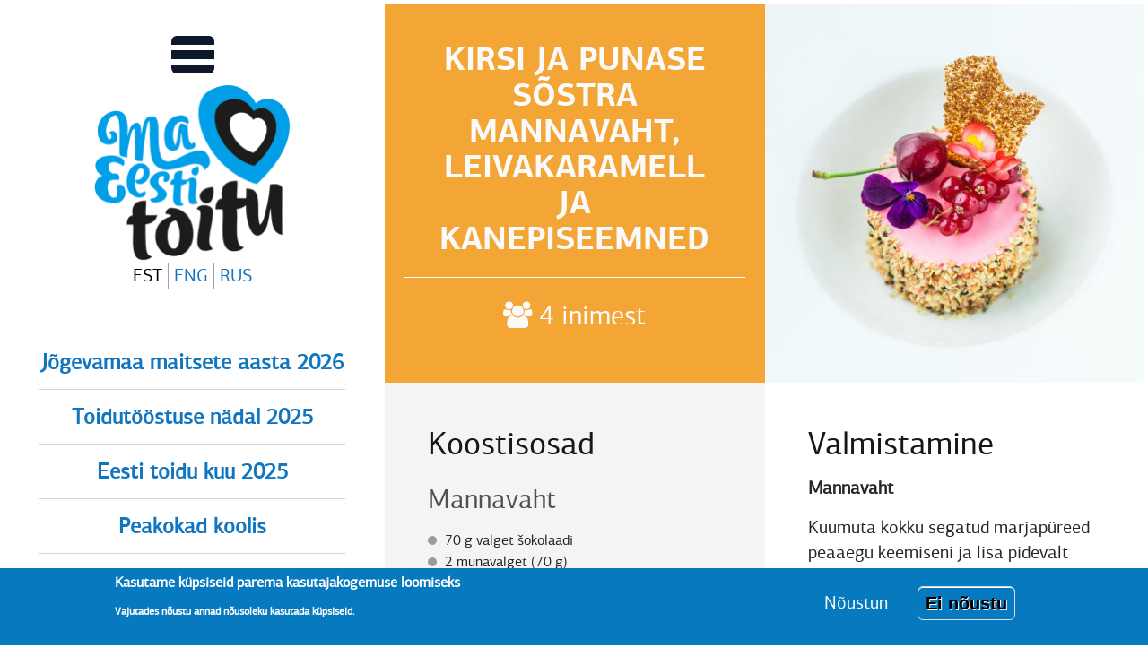

--- FILE ---
content_type: text/html; charset=UTF-8
request_url: https://estonianfood.eu/et/kirsi-ja-punase-sostra-mannavaht-leivakaramell-ja-kanepiseemned
body_size: 7010
content:
<!DOCTYPE html>
<html lang="et" dir="ltr">
  <head>
    <script>
      (function(i,s,o,g,r,a,m){i['GoogleAnalyticsObject']=r;i[r]=i[r]||function(){
      (i[r].q=i[r].q||[]).push(arguments)},i[r].l=1*new Date();a=s.createElement(o),
      m=s.getElementsByTagName(o)[0];a.async=1;a.src=g;m.parentNode.insertBefore(a,m)
      })(window,document,'script','//www.google-analytics.com/analytics.js','ga');
      ga('create', 'UA-66592432-1', 'auto');
      ga('send', 'pageview');
    </script>
    <meta charset="utf-8" />
<script>var _paq = _paq || [];(function(){var u=(("https:" == document.location.protocol) ? "https://matomo.agri.ee/" : "http://matomo.agri.ee/");_paq.push(["setSiteId", "10"]);_paq.push(["setTrackerUrl", u+"matomo.php"]);if (!window.matomo_search_results_active) {_paq.push(["trackPageView"]);}var d=document,g=d.createElement("script"),s=d.getElementsByTagName("script")[0];g.type="text/javascript";g.defer=true;g.async=true;g.src=u+"matomo.js";s.parentNode.insertBefore(g,s);})();</script>
<meta name="description" content="Mannavaht Kuumuta kokku segatud marjapüreed peaaegu keemiseni ja lisa pidevalt segades hulka manna. Leota želatiinilehed väheses vees, kuumuta madalal kuumusel pidevalt segades kuni sulamiseni ja lisa soojale marjamassile. Lisa hulka sulatatud valge šokolaad ja jäta segu jahtuma kuni selle temperatuur on 35°C. Vahusta munavalgeid vesivannil tugevaks vahuks, lisades vähehaaval suhkrut. Vahusta rõõsk koor." />
<link rel="canonical" href="https://estonianfood.eu/et/kirsi-ja-punase-sostra-mannavaht-leivakaramell-ja-kanepiseemned" />
<link rel="image_src" href="https://estonianfood.eu/sites/default/files/styles/wide/public/cover_images/img_6515_fullsize_fotograaf.lauri_.laan_.jpg?itok=7tjVoo0Y" />
<meta name="MobileOptimized" content="width" />
<meta name="HandheldFriendly" content="true" />
<meta name="viewport" content="width=device-width, initial-scale=1.0" />
<style>div#sliding-popup, div#sliding-popup .eu-cookie-withdraw-banner, .eu-cookie-withdraw-tab {background: #0779bf} div#sliding-popup.eu-cookie-withdraw-wrapper { background: transparent; } #sliding-popup h1, #sliding-popup h2, #sliding-popup h3, #sliding-popup p, #sliding-popup label, #sliding-popup div, .eu-cookie-compliance-more-button, .eu-cookie-compliance-secondary-button, .eu-cookie-withdraw-tab { color: #ffffff;} .eu-cookie-withdraw-tab { border-color: #ffffff;}</style>
<link rel="icon" href="/themes/eestitoit/favicon.ico" type="image/vnd.microsoft.icon" />
<link rel="alternate" hreflang="et" href="https://estonianfood.eu/et/kirsi-ja-punase-sostra-mannavaht-leivakaramell-ja-kanepiseemned" />

    <title>Kirsi ja punase sõstra mannavaht, leivakaramell ja kanepiseemned | Eesti Toit</title>
    <link rel="stylesheet" media="all" href="/sites/default/files/css/css_hV54liSQHIqVzxQv3qV_u2rlIAt3Xu1bqIVfRxXo-wg.css?delta=0&amp;language=et&amp;theme=eestitoit&amp;include=eJxtjUEOgCAMBD-E4Umk4koaCzW0HPD1Gk8ePG1m5rBZO2LTXkn4QgDM2ZU9rmRfLKIryWI-hVv5hAozKrCAkbLqwXimnsLUMuKfTBt2GuLBpjnq-3QDLF41eA" />
<link rel="stylesheet" media="all" href="/sites/default/files/css/css_mLwvBiX11HJQ5n-36wLHZjeznPRZaH9t7HMVit5KJbE.css?delta=1&amp;language=et&amp;theme=eestitoit&amp;include=eJxtjUEOgCAMBD-E4Umk4koaCzW0HPD1Gk8ePG1m5rBZO2LTXkn4QgDM2ZU9rmRfLKIryWI-hVv5hAozKrCAkbLqwXimnsLUMuKfTBt2GuLBpjnq-3QDLF41eA" />

    
  </head>
  <body class="path-node page-node-type-recipe">
        <a href="#main-content" class="visually-hidden focusable skip-link">
      Liigu edasi põhisisu juurde
    </a>
    
      <div class="dialog-off-canvas-main-canvas" data-off-canvas-main-canvas>
    <div class="layout-container">
    
  

  

    <div class="region region-highlighted">
    <div data-drupal-messages-fallback class="hidden"></div>

  </div>


  

  <main role="main">
    <a id="main-content" tabindex="-1"></a>    <div class="mx-auto grid grid-cols-12 gap-1 p-1">
              <aside class="layout-sidebar-first  col-span-12 sm:col-span-4 lg:px-10" role="complementary">
            <div class="region region-sidebar-first lg:sticky lg:top-px">
    <div class="language-switcher-language-url block block-language block-language-blocklanguage-interface" id="block-languageswitcher-2" role="navigation">
  
    
      <div class="burger-logo-language flex justify-around items-center sm:flex-col sm:gap-y-8 py-9">

  <section class="top-burger lg:sticky lg:top-px sm:w-full sm:text-center">
    <button id="burger-menu-button" type="button" aria-label="Lülitab Põhinavigatsiooni menüü vaate sisse" class="inline-block w-12 p-0 m-0 outline-0">
      <span class="icon-bar  block w-full h-2.5 bg-slate-900 mb-1 rounded-t-md"></span>
      <span class="block icon-bar-miidle h-0.5 m-0"></span>
      <span class="icon-bar block w-full h-2.5 bg-slate-900 mb-0"></span>
      <span class="block icon-bar-miidle h-0.5 m-0"></span>
      <span class="icon-bar  block w-full h-2.5 bg-slate-900 mb-0 mt-1 rounded-b-md"></span>
    </button>
  </section>

  <section class="top-logo w-28 sm:w-56">
    <a href="/et" rel="home" class="site-logo">
      <img class="" src=/themes/eestitoit/images/logo-eestitoit_et.png alt="Avaleht">
    </a>
  </section>

  <nav aria-label="Põhinavigatsiooni menüü" class="top-language lg:sticky lg:top-16 sm:bg-white/100">
		  <ul class="links sm:flex sm:divide-x sm:divide-gray-400"><li data-drupal-link-system-path="node/138" class="px-1.5 is-active" aria-current="page">						  						  <a href="/et/kirsi-ja-punase-sostra-mannavaht-leivakaramell-ja-kanepiseemned" class="language-link is-active" hreflang="et" data-drupal-link-system-path="node/138" aria-current="page">EST</a></li><li data-drupal-link-system-path="node/138" class="px-1.5 is-active" aria-current="page">						  						  <a href="/en/node/138" class="language-link" hreflang="en" data-drupal-link-system-path="node/138">ENG</a></li><li data-drupal-link-system-path="node/138" class="px-1.5 is-active" aria-current="page">						  						  <a href="/ru/node/138" class="language-link" hreflang="ru" data-drupal-link-system-path="node/138">RUS</a></li></ul>
  </nav></div>

  </div>
<nav role="navigation" aria-labelledby="block-mainnavigation-menu" id="block-mainnavigation" class="block block-menu navigation menu--main left-sidebar-menu max-sm:hidden sm:bg-white/[var(--tw-bg-opacity)]">
            
  <h2 class="visually-hidden" id="block-mainnavigation-menu">Main navigation</h2>
  

        

              <ul id="leftsidebar-mainnav"  class="menu flex flex-col justify-around items-center mb-9">
                    <li class="menu-item font-bold text-2xl w-full text-center border-b border-stone-300 hover:bg-neutral-100">
        <a href="/et/jogevamaa-maitsete-aasta-2026" data-drupal-link-system-path="node/687">Jõgevamaa maitsete aasta 2026</a>
              </li>
                <li class="menu-item font-bold text-2xl w-full text-center border-b border-stone-300 hover:bg-neutral-100">
        <a href="/et/toidutoostuste-nadal" title="Toidutööstuste nädal leiab sel aastal aset 14.-18. oktoobrini." data-drupal-link-system-path="node/588">Toidutööstuse nädal 2025</a>
              </li>
                <li class="menu-item font-bold text-2xl w-full text-center border-b border-stone-300 hover:bg-neutral-100">
        <a href="/et/eesti-toidu-kuu-2025-0" data-drupal-link-system-path="node/589">Eesti toidu kuu 2025</a>
              </li>
                <li class="menu-item font-bold text-2xl w-full text-center border-b border-stone-300 hover:bg-neutral-100">
        <a href="/et/peakokad-koolis-0" data-drupal-link-system-path="node/467">Peakokad koolis</a>
              </li>
                <li class="menu-item font-bold text-2xl w-full text-center border-b border-stone-300 hover:bg-neutral-100">
        <a href="/et/nullkulu-nadalamenuu" data-drupal-link-system-path="node/506">Nullkulu nädalamenüü </a>
              </li>
                <li class="menu-item font-bold text-2xl w-full text-center border-b border-stone-300 hover:bg-neutral-100">
        <a href="/et/4-lahendust-toidu-raiskamise-vahendamiseks" data-drupal-link-system-path="node/507">4 lahendust toidu raiskamise vähendamiseks</a>
              </li>
                <li class="menu-item font-bold text-2xl w-full text-center border-b border-stone-300 hover:bg-neutral-100">
        <a href="/et/mis-eesti-toit" data-drupal-link-system-path="node/1">Mis on Eesti toit?</a>
              </li>
                <li class="menu-item font-bold text-2xl w-full text-center border-b border-stone-300 hover:bg-neutral-100">
        <a href="/et/node/2" data-drupal-link-system-path="node/2">Eesti toiduained</a>
              </li>
                <li class="menu-item font-bold text-2xl w-full text-center border-b border-stone-300 hover:bg-neutral-100">
        <a href="/et/eesti-toidupiirkonnad-0" data-drupal-link-system-path="node/466">Eesti toidupiirkonnad</a>
              </li>
                <li class="menu-item font-bold text-2xl w-full text-center border-b border-stone-300 hover:bg-neutral-100">
        <a href="/et/kuidas-valmib-eesti-toit" data-drupal-link-system-path="node/3">Kuidas valmib Eesti toit?</a>
              </li>
                <li class="menu-item--active-trail  menu-item font-bold text-2xl w-full text-center border-b border-stone-300 hover:bg-neutral-100">
        <a href="/et/soo-nagu-eestlane-0" class="is-active" data-drupal-link-system-path="node/4">Söö nagu eestlane</a>
              </li>
                <li class="menu-item font-bold text-2xl w-full text-center border-b border-stone-300 hover:bg-neutral-100">
        <a href="/et/node/5" data-drupal-link-system-path="node/5">Eesti toidu fännid</a>
              </li>
                <li class="menu-item font-bold text-2xl w-full text-center border-b border-stone-300 hover:bg-neutral-100">
        <a href="/et/eesti-toidutee-0" data-drupal-link-system-path="node/93">Eesti toidutee</a>
              </li>
        </ul>
  


  </nav>
<div id="block-sitebranding" class="block block-system block-system-branding-block">
  
    
      <nav class="py-9">
    <div class="flex justify-center mb-4">
      <a href=https://www.agri.ee/ target="_blank">
                 <img class="w-64" src="/sites/default/files/regionaal_3lovi_CMYK_EST_0.png" alt="MRA site">
      </a>
    </div>

    <div class="facebook flex flex-col items-center">
      <h3 class="text-stone-500 font-bold mb-3">Jälgi meid</h3>
      <a href="https://www.facebook.com/Eestitoit" target="_blank" class="fb-logo">
        <img class="w-10" src=/themes/eestitoit/images/icon-facebook.png alt="Facebook site|t">
      </a>
    </div>
  </nav>
</div>

  </div>

        </aside>
            <div class="layout-content  col-span-12 sm:col-span-8">
          <div class="region region-content">
    <div id="block-eestitoit-content" class="block block-system block-system-main-block">
  
    
      <article  class="node node--type-recipe node--view-mode-full grid grid-cols-4 recipe">

  <div class="col-span-4 sm:col-span-2 flex flex-col items-center justify-center min-h-[16rem] text-center text-neutral-50" style="background-color: #F3A536;">
    <h1 class="font-centro-sans-bold uppercase font-extrabold text-2xl lg:text-4xl w-[80%] pt-2 break-words">
      Kirsi ja punase sõstra mannavaht, leivakaramell ja kanepiseemned
    </h1>
    <div class="border-b border-white w-[90%] h-6"></div>
    <div class="text-4xl p-6">
                    <p class="text-3xl font-light">
          <span class="fa fa-users pr-2"></span>4 inimest
        </p>
          </div>
  </div>
  <div class="col-span-4 sm:col-span-2">
    <img src="https://estonianfood.eu/sites/default/files/styles/list_thumbnail/public/cover_images/img_6515_fullsize_fotograaf.lauri_.laan_.jpg?h=ce2bc838&amp;itok=2_xakoU0" alt="Kirsi ja punase sõstra mannavaht, leivakaramell ja kanepiseemned">
  </div>

  <div class="col-span-4 sm:col-span-2 p-6 lg:p-12 bg-gray-100">
    <h2 class="text-4xl text-neutral-900 mb-6">Koostisosad</h2>          <h3 class="text-3xl text-neutral-600 my-4">Mannavaht</h3>
              <ul class="fancy-bullet"><li class="text-base">
            70 g valget šokolaadi
          </li><li class="text-base">
            2 munavalget (70 g)
          </li><li class="text-base">
            70 g suhkrut
          </li><li class="text-base">
            170 ml rõõska koort 35%
          </li><li class="text-base">
            150 g kirsipüreed
          </li><li class="text-base">
            100 g punasesõstrapüreed
          </li><li class="text-base">
            20 g mannat
          </li><li class="text-base">
            10 g lehtželatiini
          </li><li class="text-base">
            30 g röstitud kanepiseemneid
          </li></ul>          <h3 class="text-3xl text-neutral-600 my-4">Leivakaramell</h3>
              <ul class="fancy-bullet"><li class="text-base">
            15 g röstitud tumedat riivleiba
          </li><li class="text-base">
            50 g suhkrut
          </li></ul></div>

  <div class="wysiwyg col-span-4 sm:col-span-2 p-6 lg:p-12">
    <h2 class="text-4xl text-neutral-900 mb-6">Valmistamine</h2>
    <p><strong>Mannavaht</strong></p>
<p>Kuumuta kokku segatud marjapüreed peaaegu keemiseni ja lisa pidevalt segades hulka manna. </p>
<p>Leota želatiinilehed väheses vees, kuumuta madalal kuumusel pidevalt segades kuni sulamiseni ja lisa soojale marjamassile. Lisa hulka sulatatud valge šokolaad ja jäta segu jahtuma kuni selle temperatuur on 35°C.</p>
<p>Vahusta munavalgeid vesivannil tugevaks vahuks, lisades vähehaaval suhkrut.</p>
<p>Vahusta rõõsk koor.</p>
<p>Kui marjamass on jahtunud, vahusta see käsimiksriga,  lisa vahustatud koor ja munavalged ja sega ettevaatlikult ühtlaseks massiks. Vala segu sobivatesse vormidesse ja lase tarduda.</p>
<p>Võta tardunud mannavaht vormidest, rulli välisserv röstitud kanepiseemnetes ja serveeri.</p>
<p><strong>Leivakaramell</strong></p>
<p>Sulata suhkur potis kuldpruuniks karamelliks ja vala küpsetuspaberile õhukese kihina jahtuma. Kui karamell on täielikult jahtunud, murra väiksemateks tükkideks ja lase blenderis peeneks jahuks. </p>
<p>Sega saadud jahu ja riivleib omavahel, vajadusel sõelu välja suuremad tükid. </p>
<p>Kuumuta ahi (grillfunktsioon, ainult ülevalt kuumus) 275°C.</p>
<p>Raputa segu silikoonmatile või küpsetuspaberile 2 mm paksuse kihina ja sulata ahjus grillifunktsiooni kasutades kuni muutub kuldpruuniks. Lase jahtuda ja murra meelepärase kujuga tükid.</p>
<p> </p>
<p>Kaunistuseks punane sõstar, kirsid ja söödavad õied</p>

  </div>

      <div class="col-span-4 sm:col-span-2">
      <img class="w-full" src="https://estonianfood.eu/sites/default/files/styles/list_thumbnail/public/cover_images/img_6579_fullsize_fotograaf.lauri_.laan_.jpg?h=ce2bc838&amp;itok=IVhCLC4I" alt="Lauri Tomingas">
    </div>
    <div class="col-span-4 sm:col-span-2 p-6 lg:p-12">
        <h4 class="text-2xl mb-2">Retsepti koostas</h4>
        <h2 class="text-4xl text-slate-900 uppercase mb-2">Lauri Tomingas</h2>
        <h3 class="text-2xl mb-6">Vihula mõisa peakokk</h3>
        <div class="wysiwyg">
          <p>„Iga uus asi kipub enamasti olema lihtsalt unustatud vana. Ei ole mingit vajadust hakata mõtlema välja midagi täiesti uut ja enneolematut, kui juba aastasadu on inimesed siin aladel söönud ja elanud. Kui kasutada hooajalist toorainet, meenutada natuke vanaema tehtud toite ja kasutada tänapäevaseid vahendeid, sünnibki vanast täiesti uus ja eestipärane toit.“</p>

        </div>
    </div>
  
            <div class="col-span-4 sm:col-span-2">
      <article class="teaser-card flex flex-col items-center justify-end text-center overflow-hidden h-[21.5rem] lg:h-[28.5rem] bg-no-repeat bg-cover" style="background-image: url(/sites/default/files/styles/list_thumbnail/public/cover_images/img_6552_fullsize_fotograaf.lauri_.laan_.jpg?h=ce2bc838&amp;itok=-KwYXkAq)">

        <a href="/et/salat-supp-eesti-kevad" class="teaser-title h-full flex flex-col items-center justify-end p-11">
          <svg class="w-full h-24" viewbox="0 0 336 80" version="1.1" xmlns="http://www.w3.org/2000/svg" xmlns:xlink="http://www.w3.org/1999/xlink">
            <g stroke="none" stroke-width="1" fill="none" fill-rule="evenodd">
              <g transform="translate(-513.000000, -259.000000)" fill="#0ABD1F">
                <g transform="translate(454.000000, 0.000000)">
                  <g transform="translate(40.000000, 251.130649)">
                    <path d="M26.0868135,12.4943676 C26.0868135,12.4943676 4.76817074,62.3741033 41.2591052,78.3761874 C75.7577185,83.5458748 322.773275,98.4140084 350.343127,78.6860869 C357.88491,56.9790345 353.722814,21.1433814 348.463731,14.7059232 C276.84503,8.83896195 26.0868135,12.4943676 26.0868135,12.4943676" transform="translate(187.176408, 49.994962) rotate(-2.000000) translate(-187.176408, -49.994962) "></path>
                  </g>
                </g>
              </g>
            </g>
            <foreignobject x="0" y="15" width="100%" height="100%">
              <div xmlns="http://www.w3.org/1999/xhtml">
                  <h2 class="text-2xl px-2 leading-none font-bold text-neutral-50 break-words overflow-line-clamp-2">
                    Salat-supp &amp;quot;Eesti Kevad&amp;quot;
                  </h2>
              </div>
            </foreignobject>
          </svg>
        </a>

      <div class="teaser-link invisible w-full h-0 flex flex-col items-center justify-center transition-all ease-in-out duration-300 font-centro-sans-bold uppercase text-center text-neutral-50" style="background-color: rgb(10,189,31,0.7);">
        <div class="w-full px-6 my-6 font-extrabold text-4xl break-words overflow-line-clamp-5">
          Salat-supp &amp;quot;Eesti Kevad&amp;quot;
        </div>
        <a class="teaser-link-more font-bold" href="/et/salat-supp-eesti-kevad">
          <div class="after:content-['_>'] bg-no-repeat bg-cover opacity-95 py-3.5 px-14 text-sky-600" style='background-image: url(/themes/eestitoit/images/btn-bg_white.svg)'>
            Loe veel
          </div>
        </a>
      </div>
      </article>
    </div><div class="col-span-4 sm:col-span-2">
      <article class="teaser-card flex flex-col items-center justify-end text-center overflow-hidden h-[21.5rem] lg:h-[28.5rem] bg-no-repeat bg-cover" style="background-image: url(/sites/default/files/styles/list_thumbnail/public/cover_images/img_5662_fullsize_fotograaf.lauri_.laan_.jpg?h=ce2bc838&amp;itok=nUSMfqKq)">

        <a href="/et/kulm-selge-aedviljasupp-kodujuustu-kurgi-voileivaga" class="teaser-title h-full flex flex-col items-center justify-end p-11">
          <svg class="w-full h-24" viewbox="0 0 336 80" version="1.1" xmlns="http://www.w3.org/2000/svg" xmlns:xlink="http://www.w3.org/1999/xlink">
            <g stroke="none" stroke-width="1" fill="none" fill-rule="evenodd">
              <g transform="translate(-513.000000, -259.000000)" fill="#F3A536">
                <g transform="translate(454.000000, 0.000000)">
                  <g transform="translate(40.000000, 251.130649)">
                    <path d="M26.0868135,12.4943676 C26.0868135,12.4943676 4.76817074,62.3741033 41.2591052,78.3761874 C75.7577185,83.5458748 322.773275,98.4140084 350.343127,78.6860869 C357.88491,56.9790345 353.722814,21.1433814 348.463731,14.7059232 C276.84503,8.83896195 26.0868135,12.4943676 26.0868135,12.4943676" transform="translate(187.176408, 49.994962) rotate(-2.000000) translate(-187.176408, -49.994962) "></path>
                  </g>
                </g>
              </g>
            </g>
            <foreignobject x="0" y="15" width="100%" height="100%">
              <div xmlns="http://www.w3.org/1999/xhtml">
                  <h2 class="text-2xl px-2 leading-none font-bold text-neutral-50 break-words overflow-line-clamp-2">
                    Külm, selge aedviljasupp kodujuustu-kurgi võileivaga
                  </h2>
              </div>
            </foreignobject>
          </svg>
        </a>

      <div class="teaser-link invisible w-full h-0 flex flex-col items-center justify-center transition-all ease-in-out duration-300 font-centro-sans-bold uppercase text-center text-neutral-50" style="background-color: rgb(243,165,54,0.7);">
        <div class="w-full px-6 my-6 font-extrabold text-4xl break-words overflow-line-clamp-5">
          Külm, selge aedviljasupp kodujuustu-kurgi võileivaga
        </div>
        <a class="teaser-link-more font-bold" href="/et/kulm-selge-aedviljasupp-kodujuustu-kurgi-voileivaga">
          <div class="after:content-['_>'] bg-no-repeat bg-cover opacity-95 py-3.5 px-14 text-sky-600" style='background-image: url(/themes/eestitoit/images/btn-bg_white.svg)'>
            Loe veel
          </div>
        </a>
      </div>
      </article>
    </div></article>

  </div>

  </div>

      </div>
                          <div class="layout-footer  col-span-12 sm:col-span-12">
          <footer role="contentinfo">
              <div class="region region-footer">
    <div id="block-sitebranding-2" class="block block-system block-system-branding-block">
  
    
      <nav class="py-9">
    <div class="flex justify-center mb-4">
      <a href=https://www.agri.ee/ target="_blank">
                 <img class="w-64" src="/sites/default/files/regionaal_3lovi_CMYK_EST_0.png" alt="MRA site">
      </a>
    </div>

    <div class="facebook flex flex-col items-center">
      <h3 class="text-stone-500 font-bold mb-3">Jälgi meid</h3>
      <a href="https://www.facebook.com/Eestitoit" target="_blank" class="fb-logo">
        <img class="w-10" src=/themes/eestitoit/images/icon-facebook.png alt="Facebook site|t">
      </a>
    </div>
  </nav>
</div>

  </div>

          </footer>
        </div>
          </div>
  </main>
</div>

  </div>

    
    <script type="application/json" data-drupal-selector="drupal-settings-json">{"path":{"baseUrl":"\/","pathPrefix":"et\/","currentPath":"node\/138","currentPathIsAdmin":false,"isFront":false,"currentLanguage":"et"},"pluralDelimiter":"\u0003","suppressDeprecationErrors":true,"matomo":{"disableCookies":false,"trackMailto":false},"eu_cookie_compliance":{"cookie_policy_version":"1.0.0","popup_enabled":true,"popup_agreed_enabled":false,"popup_hide_agreed":false,"popup_clicking_confirmation":false,"popup_scrolling_confirmation":false,"popup_html_info":"\u003Cdiv aria-labelledby=\u0022popup-text\u0022  class=\u0022eu-cookie-compliance-banner eu-cookie-compliance-banner-info eu-cookie-compliance-banner--opt-in\u0022\u003E\n  \u003Cdiv class=\u0022popup-content info eu-cookie-compliance-content\u0022\u003E\n        \u003Cdiv id=\u0022popup-text\u0022 class=\u0022eu-cookie-compliance-message\u0022 role=\u0022document\u0022\u003E\n      \u003Ch2\u003EKasutame k\u00fcpsiseid parema kasutajakogemuse loomiseks\u003C\/h2\u003E\u003Cp\u003EVajutades n\u00f5ustu annad n\u00f5usoleku kasutada k\u00fcpsiseid.\u003C\/p\u003E\n          \u003C\/div\u003E\n\n    \n    \u003Cdiv id=\u0022popup-buttons\u0022 class=\u0022eu-cookie-compliance-buttons\u0022\u003E\n            \u003Cbutton type=\u0022button\u0022 class=\u0022agree-button eu-cookie-compliance-secondary-button button button--small\u0022\u003EN\u00f5ustun\u003C\/button\u003E\n              \u003Cbutton type=\u0022button\u0022 class=\u0022decline-button eu-cookie-compliance-default-button button button--small button--primary\u0022\u003EEi n\u00f5ustu\u003C\/button\u003E\n          \u003C\/div\u003E\n  \u003C\/div\u003E\n\u003C\/div\u003E","use_mobile_message":false,"mobile_popup_html_info":"\u003Cdiv aria-labelledby=\u0022popup-text\u0022  class=\u0022eu-cookie-compliance-banner eu-cookie-compliance-banner-info eu-cookie-compliance-banner--opt-in\u0022\u003E\n  \u003Cdiv class=\u0022popup-content info eu-cookie-compliance-content\u0022\u003E\n        \u003Cdiv id=\u0022popup-text\u0022 class=\u0022eu-cookie-compliance-message\u0022 role=\u0022document\u0022\u003E\n      \n          \u003C\/div\u003E\n\n    \n    \u003Cdiv id=\u0022popup-buttons\u0022 class=\u0022eu-cookie-compliance-buttons\u0022\u003E\n            \u003Cbutton type=\u0022button\u0022 class=\u0022agree-button eu-cookie-compliance-secondary-button button button--small\u0022\u003EN\u00f5ustun\u003C\/button\u003E\n              \u003Cbutton type=\u0022button\u0022 class=\u0022decline-button eu-cookie-compliance-default-button button button--small button--primary\u0022\u003EEi n\u00f5ustu\u003C\/button\u003E\n          \u003C\/div\u003E\n  \u003C\/div\u003E\n\u003C\/div\u003E","mobile_breakpoint":768,"popup_html_agreed":false,"popup_use_bare_css":false,"popup_height":"auto","popup_width":"100%","popup_delay":1000,"popup_link":"\/et","popup_link_new_window":true,"popup_position":false,"fixed_top_position":true,"popup_language":"et","store_consent":false,"better_support_for_screen_readers":true,"cookie_name":"","reload_page":false,"domain":"","domain_all_sites":false,"popup_eu_only":false,"popup_eu_only_js":false,"cookie_lifetime":100,"cookie_session":0,"set_cookie_session_zero_on_disagree":0,"disagree_do_not_show_popup":false,"method":"opt_in","automatic_cookies_removal":true,"allowed_cookies":"","withdraw_markup":"\u003Cbutton type=\u0022button\u0022 class=\u0022eu-cookie-withdraw-tab\u0022\u003EPrivacy settings\u003C\/button\u003E\n\u003Cdiv aria-labelledby=\u0022popup-text\u0022 class=\u0022eu-cookie-withdraw-banner\u0022\u003E\n  \u003Cdiv class=\u0022popup-content info eu-cookie-compliance-content\u0022\u003E\n    \u003Cdiv id=\u0022popup-text\u0022 class=\u0022eu-cookie-compliance-message\u0022 role=\u0022document\u0022\u003E\n      \u003Ch2\u003EKasutame k\u00fcpsiseid parema kasutajakogemuse loomiseks\u003C\/h2\u003E\u003Cp\u003EOled lubanud k\u00fcpsiste kasutamise.\u003C\/p\u003E\n    \u003C\/div\u003E\n    \u003Cdiv id=\u0022popup-buttons\u0022 class=\u0022eu-cookie-compliance-buttons\u0022\u003E\n      \u003Cbutton type=\u0022button\u0022 class=\u0022eu-cookie-withdraw-button  button button--small button--primary\u0022\u003EWithdraw consent\u003C\/button\u003E\n    \u003C\/div\u003E\n  \u003C\/div\u003E\n\u003C\/div\u003E","withdraw_enabled":false,"reload_options":0,"reload_routes_list":"","withdraw_button_on_info_popup":false,"cookie_categories":[],"cookie_categories_details":[],"enable_save_preferences_button":true,"cookie_value_disagreed":"0","cookie_value_agreed_show_thank_you":"1","cookie_value_agreed":"2","containing_element":"body","settings_tab_enabled":false,"olivero_primary_button_classes":" button button--small button--primary","olivero_secondary_button_classes":" button button--small","close_button_action":"close_banner","open_by_default":true,"modules_allow_popup":true,"hide_the_banner":false,"geoip_match":true,"unverified_scripts":[]},"csp":{"nonce":"yzKfL0ffvmokJcbUwz-N1g"},"user":{"uid":0,"permissionsHash":"ba686a8bb8fcc6bc4b05090eb94111281f05cf68f47c3edd72bdc07d225936a3"}}</script>
<script src="/sites/default/files/js/js_vu2ePHQx-SLC-LEJFD8lzm9CF7ku7dFsNBLflqIUovw.js?scope=footer&amp;delta=0&amp;language=et&amp;theme=eestitoit&amp;include=eJxLTS0uySzJzyzRT8_JT0rM0S0uqczJzEvXSS2NT87Pz85MBVK5BTmZiXnJqfrYBHVyE0vyc_P1IRQADNIf3A"></script>

  </body>
</html>


--- FILE ---
content_type: text/plain
request_url: https://www.google-analytics.com/j/collect?v=1&_v=j102&a=1787669390&t=pageview&_s=1&dl=https%3A%2F%2Festonianfood.eu%2Fet%2Fkirsi-ja-punase-sostra-mannavaht-leivakaramell-ja-kanepiseemned&ul=en-us%40posix&dt=Kirsi%20ja%20punase%20s%C3%B5stra%20mannavaht%2C%20leivakaramell%20ja%20kanepiseemned%20%7C%20Eesti%20Toit&sr=1280x720&vp=1280x720&_u=IEBAAEABAAAAACAAI~&jid=1233468364&gjid=1680121998&cid=1618148133.1768992578&tid=UA-66592432-1&_gid=1298880463.1768992578&_r=1&_slc=1&z=625415402
body_size: -451
content:
2,cG-KHTHS1D4EX

--- FILE ---
content_type: image/svg+xml
request_url: https://estonianfood.eu/themes/eestitoit/images/btn-bg_white.svg
body_size: 362
content:
<?xml version="1.0" encoding="UTF-8" standalone="no"?>
<svg width="302px" height="89px" viewBox="0 0 302 89" version="1.1" xmlns="http://www.w3.org/2000/svg" xmlns:xlink="http://www.w3.org/1999/xlink" xmlns:sketch="http://www.bohemiancoding.com/sketch/ns">
    <!-- Generator: Sketch 3.3.3 (12081) - http://www.bohemiancoding.com/sketch -->
    <title>read more copy 2</title>
    <desc>Created with Sketch.</desc>
    <defs></defs>
    <g id="Front-pages" stroke="none" stroke-width="1" fill="none" fill-rule="evenodd" sketch:type="MSPage">
        <g id="Eesti-Toit-2015-ENG" sketch:type="MSArtboardGroup" transform="translate(-940.000000, -260.000000)" fill="#ffffff">
            <g id="HOVERS" sketch:type="MSLayerGroup" transform="translate(454.000000, -1.000000)">
                <g id="Lood-hover" transform="translate(454.000000, 1.000000)" sketch:type="MSShapeGroup">
                    <g id="read-more-copy-2" transform="translate(29.646283, 254.707979)">
                        <path d="M7.08007948,14.7234706 C7.08007948,14.7234706 -10.1142841,71.2640809 23.3250936,88.0569198 C54.5450553,92.776547 277.209371,101.758688 301.21582,78.8017608 C307.138018,54.2499042 301.979425,14.2339377 296.996812,7.18569106 C232.376891,2.83814687 7.08007948,14.7234706 7.08007948,14.7234706"></path>
                    </g>
                </g>
            </g>
        </g>
    </g>
</svg>
